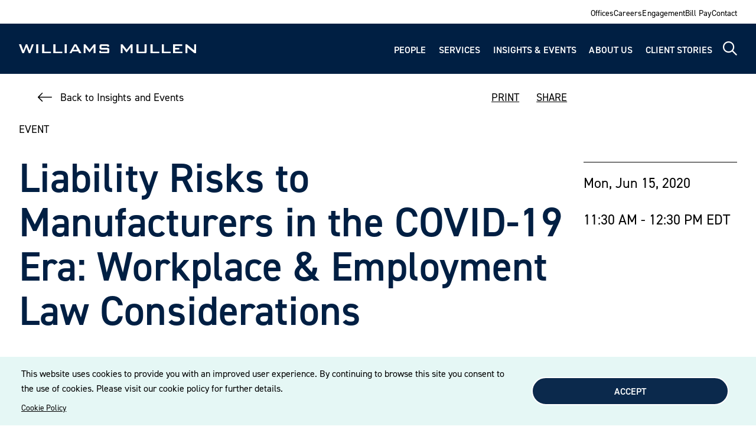

--- FILE ---
content_type: text/javascript
request_url: https://www.williamsmullen.com/sites/default/files/js/js_dVYGO20G5z1t96-NAO1hdPFIIVyrPD4zzTEaYPcPBVU.js?scope=footer&delta=4&language=en&theme=williams_mullen&include=eJxtjUsOwjAMBS8UmiNFxn2KXBy7ivu9PQh2LZs30szisftLEJl_nKIPPFqq7lVRyEjPRTjyVaRNsEf-7kATHWkXVaEWpa2qsFzVn6Q33Ujs0WDrrczw-XPxt3UoLRhLoG_CiDcJxUjB
body_size: 1944
content:
/* @license GPL-2.0-or-later https://www.drupal.org/licensing/faq */
/******/ (function() { // webpackBootstrap
var __webpack_exports__ = {};
/*!***********************************************************!*\
  !*** ./components/04-templates/global/emailDisclaimer.js ***!
  \***********************************************************/
Drupal.behaviors.emailDisclaimer={attach:function attach(a){var b=a.getElementsByClassName("disclaimer_email");if(0<b.length){var c=a.getElementById("modals"),d=document.createElement("div");window.closeDisclaimer=function(){var a=document.getElementById("disclaimer_container");document.body.classList.remove("with_disclaimer"),a.remove()},window.agreeDisclaimer=function(a){window.closeDisclaimer(),window.location.href=a};for(var e=function _loop(a){b[a].addEventListener("click",function(f){f.preventDefault(),document.body.classList.add("with_disclaimer"),d.classList.add("disclaimer_container"),d.id="disclaimer_container",d.innerHTML="<div class=\"disclaimer_close\" onclick=\"closeDisclaimer()\"><a href=\"#\" id=\"disclaimer_close\">Close</a></div><div class=\"disclaimer_content\">".concat("Williams Mullen is pleased to receive inquiries from interested parties and prospective clients regarding our services and lawyers. However, an inquiry to Williams Mullen should not disclose information about the particular matter prompting the inquiry or any other matter. Please note that an attorney-client relationship, and corresponding confidentiality of information, do not arise until Williams Mullen has determined that no conflicts of interest exist and has sent a letter of engagement. For your protection, please do not send us confidential information until you speak with one of our attorneys and get authorization to send that information to us. By clicking \"Agree,\" you affirm that you have read and agree to these terms."," <a id=\"disclaimer_agree\" href=\"#\" class=\"disclaimer_agree\" onclick=\"agreeDisclaimer('").concat(b[a],"')\">AGREE</a>"),c.appendChild(d),document.getElementById("disclaimer_close").focus()})},f=0;f<b.length;f++)e(f);document.addEventListener("keydown",function(a){"Escape"===a.key&&window.closeDisclaimer()})}}};
/******/ })()
;

(function(){var __webpack_exports__={};Drupal.behaviors.mainMenu={attach:function attach(a){var b=a.getElementById("main-menu-expand"),c=a.querySelector(".header__mobile-menu"),d=a.getElementById("main-menu__expand_icon"),f=a.getElementById("main-menu__close_icon"),g=a.querySelector(".main");b.addEventListener("click",function(a){g.classList.toggle("main-opacity"),d.classList.toggle("hide-icon"),c.classList.toggle("header__mobile-menu-active"),f.classList.toggle("hide-icon"),a.preventDefault();});}};})();;;
/******/ (function() { // webpackBootstrap
var __webpack_exports__ = {};
/*!*********************************************************************!*\
  !*** ./components/04-templates/people/content-blocks/_scrollspy.js ***!
  \*********************************************************************/
(function(a,b,c){a.fn.extend({scrollspy:function scrollspy(d){d=a.extend({},{namespace:"scrollspy",activeClass:"active",animate:!1,duration:1e3,offset:0,container:b,replaceState:!1},d);var f=function(a,b){return parseInt(a,10)+parseInt(b,10)},g=function(b){for(var c=[],d=0;d<b.length;d++){var e=b[d],f=a(e).attr("href"),g=a(f);if(0<g.length){var h=Math.floor(g.offset().top),j=h+Math.floor(g.outerHeight());c.push({element:g,hash:f,top:h,bottom:j})}}return c},h=function(b,c){for(var d,e=0;e<b.length;e++)if(d=a(b[e]),d.attr("href")===c)return d},j=function(b){for(var c,e=0;e<b.length;e++)c=a(b[e]),c.parent().removeClass(d.activeClass)},k="";return this.each(function(){for(var e,l=this,m=a(d.container),n=a(l).find("a"),o=0;o<n.length;o++)e=n[o],a(e).on("click",function(c){var e=a(this).attr("href"),g=a(e);if(0<g.length){var h=f(g.offset().top,d.offset);d.animate?a("html, body").animate({scrollTop:h},d.duration):b.scrollTo(0,h),c.preventDefault()}});j(n);var p=g(n),q=function(){for(var b,c,e={top:f(a(this).scrollTop(),Math.abs(d.offset)),left:a(this).scrollLeft()},g=0;g<p.length;g++)if(c=p[g],e.top>=c.top&&e.top<c.bottom){var m=c.hash;if(b=h(n,m),b){d.onChange&&k!==m&&(d.onChange(c.element,a(l),e),k=m),d.replaceState&&history.replaceState({},"","/"+m),j(n),b.parent().addClass(d.activeClass);break}}!b&&"exit"!==k&&d.onExit&&(d.onExit(a(l),e),j(n),k="exit",d.replaceState&&history.replaceState({},"","/"))};m.bind("scroll."+d.namespace,function(){q()}),a(c).ready(function(){q()})})}})})(jQuery,window,document,void 0);
/******/ })()
;

/******/ (function() { // webpackBootstrap
var __webpack_exports__ = {};
/*!****************************************************************!*\
  !*** ./components/04-templates/people/content-blocks/_menu.js ***!
  \****************************************************************/
Drupal.behaviors.peopleMenu={attach:function attach(){jQuery("#people_menu_nav, #register_button").scrollspy({offset:-300})}};
/******/ })()
;

/******/ (function() { // webpackBootstrap
var __webpack_exports__ = {};
/*!***********************************************************************!*\
  !*** ./components/02-molecules/related-services/_related-services.js ***!
  \***********************************************************************/
Drupal.behaviors.relatedServicesViewMore={attach:function attach(){function a(a){var d=null!==a&&a.clientHeight?a.clientHeight:0;200<d&&(a.classList.add("related-services__hidden"),b.classList.add("related-services__viewmore_visible"),f.classList.add("related-services__gradient_visible")),b.addEventListener("click",function(){b.classList.remove("related-services__viewmore_visible"),c.classList.add("related-services__viewless_visible"),a.classList.add("related-services__visible"),a.classList.remove("related-services__hidden"),f.classList.remove("related-services__gradient_visible")}),c.addEventListener("click",function(){b.classList.add("related-services__viewmore_visible"),c.classList.remove("related-services__viewless_visible"),a.classList.remove("related-services__visible"),a.classList.add("related-services__hidden"),f.classList.add("related-services__gradient_visible");var d=a;if(d){var e=d.getBoundingClientRect().top+window.pageYOffset+-450;window.scrollTo({top:e,behavior:"instant"})}})}var b=document.getElementById("related-services-view-more-btn"),c=document.getElementById("related-services-view-less-btn"),d=document.getElementById("related-services-list"),e=document.getElementById("related-industries-list"),f=document.getElementById("related-services-gradient");[d,e].forEach(function(b){a(b)})}};
/******/ })()
;
